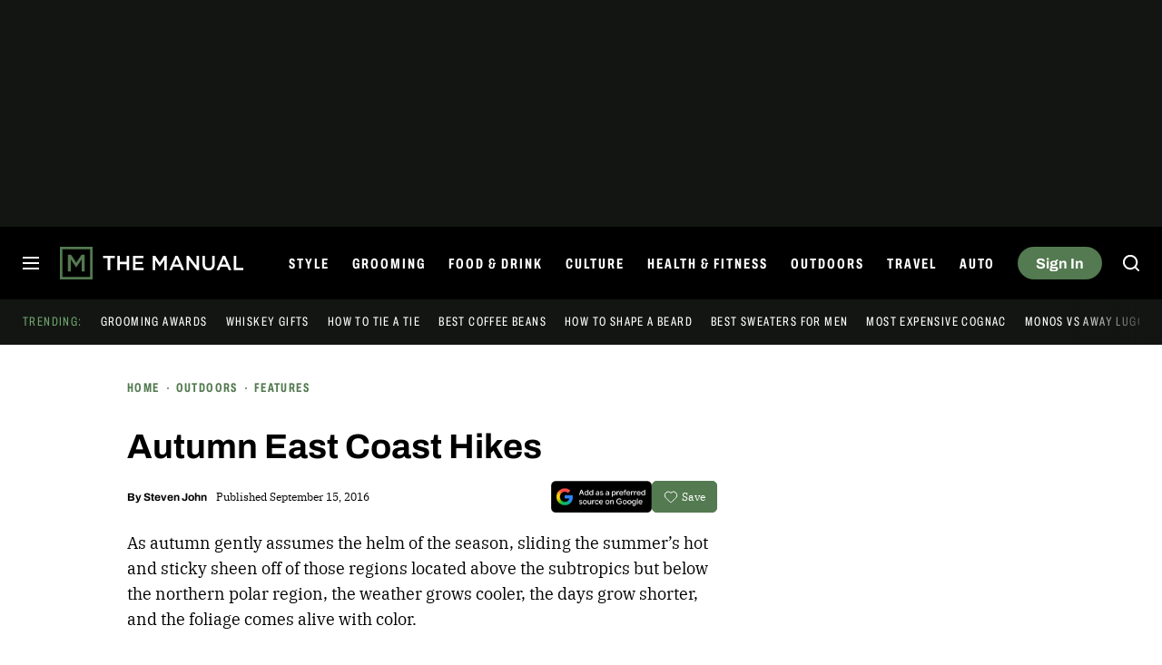

--- FILE ---
content_type: application/javascript
request_url: https://www.themanual.com/content/themes/dt-stardust/build/front/dt-lightbox.min.js?v=cf1622cd
body_size: 775
content:
"use strict";(self.webpackChunkdt_stardust=self.webpackChunkdt_stardust||[]).push([[679],{4357:function(t,e,n){n.d(e,{V6:function(){return i}});n(3120);const r=1050,o=700;function a(){const t=window.innerWidth;return t>=r?"desktop":t>=o?"tablet":"mobile"}function i(t){return!(t!==a())}},8658:function(t,e,n){n.r(e);var r,o,a,i,c=n(4357);function l(t){return function(t){if(Array.isArray(t))return u(t)}(t)||function(t){if("undefined"!=typeof Symbol&&null!=t[Symbol.iterator]||null!=t["@@iterator"])return Array.from(t)}(t)||function(t,e){if(t){if("string"==typeof t)return u(t,e);var n={}.toString.call(t).slice(8,-1);return"Object"===n&&t.constructor&&(n=t.constructor.name),"Map"===n||"Set"===n?Array.from(t):"Arguments"===n||/^(?:Ui|I)nt(?:8|16|32)(?:Clamped)?Array$/.test(n)?u(t,e):void 0}}(t)||function(){throw new TypeError("Invalid attempt to spread non-iterable instance.\nIn order to be iterable, non-array objects must have a [Symbol.iterator]() method.")}()}function u(t,e){(null==e||e>t.length)&&(e=t.length);for(var n=0,r=Array(e);n<e;n++)r[n]=t[n];return r}r=l(document.querySelectorAll(".h-lightbox")),o=null,a=function(t){t.preventDefault(),document.body.insertAdjacentHTML("beforeend",'\n\t\t<div class="b-modal">\n\t\t\t<div class="b-modal__image-frame">\n\t\t\t\t<img src="" class="h-enlarging-image b-modal__image" alt="">\n\t\t\t</div>\n\t\t</div>\n\t'),(o=document.querySelector(".b-modal")).addEventListener("click",i);var e=document.querySelector(".h-enlarging-image");e.addEventListener("load",function(){return e.insertAdjacentHTML("beforebegin",'<button class="b-modal__close-lightbox h-close"></button>')});var n=new URL(t.currentTarget.href||t.currentTarget.src);n.search="",e.src=n.toString();var r={url:n.toString(),el:t.currentTarget};DTEvent.trigger("image-click",r)},i=function(){o.parentNode.removeChild(o)},r.forEach(function(t){(0,c.V6)("desktop")||!t.classList.contains("size-large")?t.addEventListener("click",a,!1):t.classList.remove("is-zoomable")})}}]);